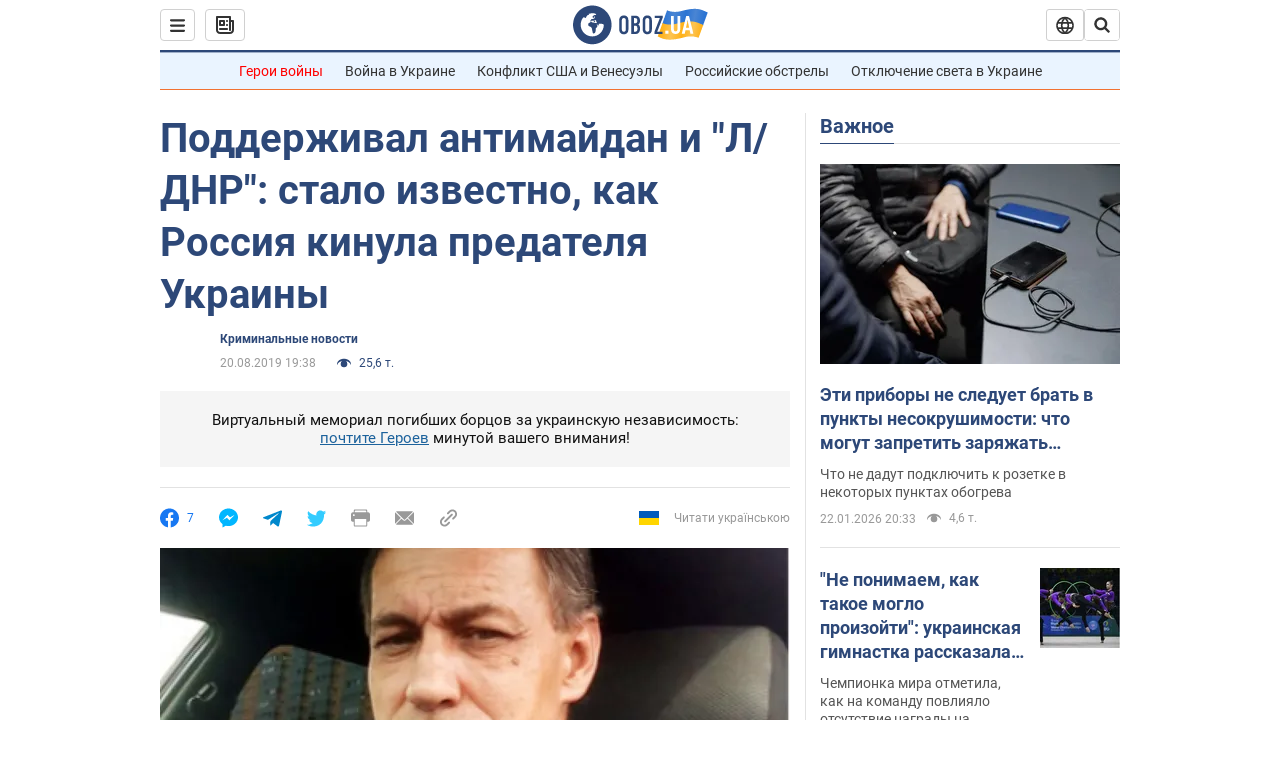

--- FILE ---
content_type: application/x-javascript; charset=utf-8
request_url: https://servicer.idealmedia.io/1418748/1?nocmp=1&sessionId=6972f0d6-0b3f4&sessionPage=1&sessionNumberWeek=1&sessionNumber=1&scale_metric_1=64.00&scale_metric_2=256.00&scale_metric_3=100.00&cbuster=1769140438150407208636&pvid=e18d84db-f076-4858-929b-c720b4dba7f6&implVersion=11&lct=1763555100&mp4=1&ap=1&consentStrLen=0&wlid=6603082e-f58e-4ab5-b4a5-6591f0bc45bd&uniqId=08ce9&niet=4g&nisd=false&evt=%5B%7B%22event%22%3A1%2C%22methods%22%3A%5B1%2C2%5D%7D%2C%7B%22event%22%3A2%2C%22methods%22%3A%5B1%2C2%5D%7D%5D&pv=5&jsv=es6&dpr=1&hashCommit=cbd500eb&apt=2019-08-20T19%3A38%3A00&tfre=4098&w=0&h=1&tl=150&tlp=1&sz=0x1&szp=1&szl=1&cxurl=https%3A%2F%2Fincident.obozrevatel.com%2Fcrime%2Fpodderzhival-antimajdan-i-ldnr-stalo-izvestno-kak-rossiya-kinula-predatelya-ukrainyi.htm&ref=&lu=https%3A%2F%2Fincident.obozrevatel.com%2Fcrime%2Fpodderzhival-antimajdan-i-ldnr-stalo-izvestno-kak-rossiya-kinula-predatelya-ukrainyi.htm
body_size: 895
content:
var _mgq=_mgq||[];
_mgq.push(["IdealmediaLoadGoods1418748_08ce9",[
["tsn.ua","11961761","1","Після окупації саме цього міста рф хоче закінчити війну","Переможниця «Битви екстрасенсів», тарологиня Яна Пасинкова передбачила, що Росія планувала вийти до Одеси і після окупації півдня України закінчити війну.","0","","","","MB57f1lOXr4OGSsYrsA0B7SFStKQBtWQBXcFQfcbQykwTJzDlndJxZG2sYQLxm7SJP9NESf5a0MfIieRFDqB_Kldt0JdlZKDYLbkLtP-Q-UpUa8wazC6nzSSrI417sXg",{"i":"https://s-img.idealmedia.io/n/11961761/45x45/96x0x386x386/aHR0cDovL2ltZ2hvc3RzLmNvbS90LzIwMjYtMDEvNTA5MTUzLzlhMjU5ODJiM2ExM2I0YjVhNjViYWFiOTg1ODY2NDBlLmpwZWc.webp?v=1769140438-UgRz9wGSCPMJ-6ibWB2jNceg-SIamR2c_wm3mv4RxG4","l":"https://clck.idealmedia.io/pnews/11961761/i/1298901/pp/1/1?h=MB57f1lOXr4OGSsYrsA0B7SFStKQBtWQBXcFQfcbQykwTJzDlndJxZG2sYQLxm7SJP9NESf5a0MfIieRFDqB_Kldt0JdlZKDYLbkLtP-Q-UpUa8wazC6nzSSrI417sXg&utm_campaign=obozrevatel.com&utm_source=obozrevatel.com&utm_medium=referral&rid=25450312-f80f-11f0-a65c-d404e6f97680&tt=Direct&att=3&afrd=296&iv=11&ct=1&gdprApplies=0&muid=q0mWDAutE6Rj&st=-300&mp4=1&h2=RGCnD2pppFaSHdacZpvmnsy2GX6xlGXVu7txikoXAu8gNjusZyjGo1rMnMT1hEiOJN4sfajfrDOpom5RVgtfmQ**","adc":[],"sdl":0,"dl":"","category":"Интересное","dbbr":0,"bbrt":0,"type":"e","media-type":"static","clicktrackers":[],"cta":"Читати далі","cdt":"","tri":"25457f3c-f80f-11f0-a65c-d404e6f97680","crid":"11961761"}],],
{"awc":{},"dt":"desktop","ts":"","tt":"Direct","isBot":1,"h2":"RGCnD2pppFaSHdacZpvmnsy2GX6xlGXVu7txikoXAu8gNjusZyjGo1rMnMT1hEiOJN4sfajfrDOpom5RVgtfmQ**","ats":0,"rid":"25450312-f80f-11f0-a65c-d404e6f97680","pvid":"e18d84db-f076-4858-929b-c720b4dba7f6","iv":11,"brid":32,"muidn":"q0mWDAutE6Rj","dnt":2,"cv":2,"afrd":296,"consent":true,"adv_src_id":39175}]);
_mgqp();
